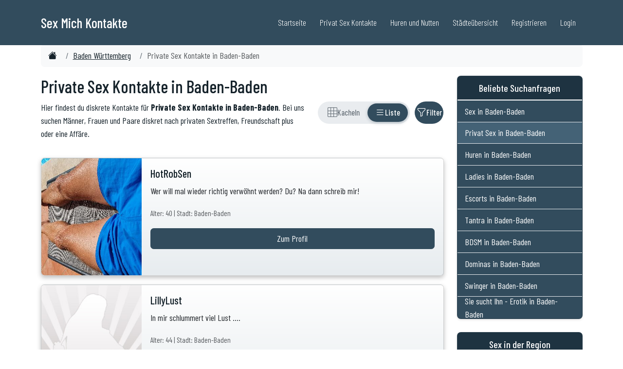

--- FILE ---
content_type: text/html; charset=ISO-8859-1
request_url: https://www.sex-mich.com/baden-wuerttemberg/baden-baden.php
body_size: 13855
content:
<!DOCTYPE html>
<html lang="de">

<head>

	
    <meta charset="UTF-8">
    <meta http-equiv="X-UA-Compatible" content="IE=edge">
    <meta name="viewport" content="width=device-width, initial-scale=1">
	
	<link rel="dns-prefetch" href="//www.sex-mich.com">
	<link rel="preconnect" href="//www.sex-mich.com">	
	


	
	<title>Private Sex Kontakte in Baden-Baden | Sex-Mich.com</title>
	<meta name="description" content="Aktuelle Inserate: Private Sex Kontakte in Baden-Baden - Finde private Sextreffen und Erotik Dates in deiner N&auml;he." />

	<link rel="canonical" href="https://www.sex-mich.com/baden-wuerttemberg/baden-baden.php" />
	
	

	<meta property="og:locale" content="de_DE" />
	<meta property="og:type" content="website" />
	<meta property="og:title" content="Private Sex Kontakte in Baden-Baden | Sex-Mich.com" />
	<meta property="og:description" content="Aktuelle Inserate: Private Sex Kontakte in Baden-Baden - Finde private Sextreffen und Erotik Dates in deiner N&auml;he." />
	<meta property="og:url" content="https://www.sex-mich.com/baden-wuerttemberg/baden-baden.php" />
	<meta property="og:site_name" content="Private Sex Kontakte" />
	<meta property="og:image" content="https://www.sex-mich.com/images/Sex.jpg" />
	<meta property="og:image:secure_url" content="https://www.sex-mich.com/images/Sex.jpg" />
	<meta name="twitter:card" content="summary" />
	<meta name="twitter:description" content="Aktuelle Inserate: Private Sex Kontakte in Baden-Baden - Finde private Sextreffen und Erotik Dates in deiner N&auml;he." />
	<meta name="twitter:title" content="Private Sex Kontakte in Baden-Baden | Sex-Mich.com" />
	<meta name="twitter:image" content="https://www.sex-mich.com/images/Sex.jpg" />	
	
		
	<meta name="author" content="Sex Mich">
	<meta name="generator" content="Custom PHP">
	<link rel="alternate" hreflang="de" href="https://www.sex-mich.com/baden-wuerttemberg/baden-baden.php" />

	
	
					
					
										
						<script type="application/ld+json">
						{
						  "@context": "https://schema.org",
						  "@graph": [{
							"@type": "Organization",
							"@id": "https://www.sex-mich.com/#organization",
							"url": "https://www.sex-mich.com/",
							"name": "Sex Mich",
							"sameAs": [],
							"logo": {
							  "@type": "ImageObject",
							  "@id": "https://www.sex-mich.com/#logo",
							  "url": "https://www.sex-mich.com/images/logo-sex-mich.jpg",
							  "caption": ""
							},
							"image": {"@id": "https://www.sex-mich.com/#logo"}
						  },{
							"@type": "WebSite",
							"@id": "https://www.sex-mich.com/#website",
							"url": "https://www.sex-mich.com/",
							"name": "Sex Mich",
							"publisher": {"@id": "https://www.sex-mich.com/#organization"}
						  },{
							"@type": "WebPage",
							"@id": "https://www.sex-mich.com/baden-wuerttemberg/baden-baden/#webpage",
							"url": "https://www.sex-mich.com/baden-wuerttemberg/baden-baden/",
							"inLanguage": "de-DE",
							"name": "Private Sex Kontakte in Baden-Baden",
							"isPartOf": {"@id": "https://www.sex-mich.com/#website"},
							"description": "Private Sex Kontakte in Baden-Baden",
							"datePublished": "2024-01-15T10:00:00+01:00",
							"dateModified": "2026-01-22T02:00:00+01:00",
							"breadcrumb": {
							  "@id": "https://www.sex-mich.com/baden-wuerttemberg/baden-baden.php/#breadcrumb"
							}
						  }]
						}
						</script>


					
					
											
						<script type="application/ld+json">
						{
						  "@context": "https://schema.org/", 
						  "@type": "BreadcrumbList",
						  "@id": "https://www.sex-mich.com/baden-wuerttemberg/sextreffen/#breadcrumb",
						  "itemListElement": [{
							"@type": "ListItem", 
							"position": 1, 
							"name": "Sex Mich",
							"item": "https://www.sex-mich.com/"  
						  },{
							"@type": "ListItem", 
							"position": 2, 
							"name": "Sex in Baden W&uuml;rttemberg",
							"item": "https://www.sex-mich.com/baden-wuerttemberg/"  
						  },{
							"@type": "ListItem", 
							"position": 3, 
							"name": "Private Sex Kontakte in Baden-Baden",
							"item": "https://www.sex-mich.com/baden-wuerttemberg/baden-baden.php"  
						  }]
						}
						</script>

						
					
						
					

	
		
	
	

	<meta name="robots" content="index,follow">
	
	<link rel="shortcut icon" href="/favicon.ico" type="image/x-icon">

	<link rel="apple-touch-icon" sizes="57x57" href="//www.sex-mich.com/ico/apple-icon-57x57.png">
	<link rel="apple-touch-icon" sizes="60x60" href="//www.sex-mich.com/ico/apple-icon-60x60.png">
	<link rel="apple-touch-icon" sizes="72x72" href="//www.sex-mich.com/ico/apple-icon-72x72.png">
	<link rel="apple-touch-icon" sizes="76x76" href="//www.sex-mich.com/ico/apple-icon-76x76.png">
	<link rel="apple-touch-icon" sizes="114x114" href="//www.sex-mich.com/ico/apple-icon-114x114.png">
	<link rel="apple-touch-icon" sizes="120x120" href="//www.sex-mich.com/ico/apple-icon-120x120.png">
	<link rel="apple-touch-icon" sizes="144x144" href="//www.sex-mich.com/ico/apple-icon-144x144.png">
	<link rel="apple-touch-icon" sizes="152x152" href="//www.sex-mich.com/ico/apple-icon-152x152.png">
	<link rel="apple-touch-icon" sizes="180x180" href="//www.sex-mich.com/ico/apple-icon-180x180.png">
	<link rel="icon" type="image/png" sizes="192x192"  href="//www.sex-mich.com/ico/android-icon-192x192.png">
	<link rel="icon" type="image/png" sizes="32x32" href="//www.sex-mich.com/ico/favicon-32x32.png">
	<link rel="icon" type="image/png" sizes="96x96" href="//www.sex-mich.com/ico/favicon-96x96.png">
	<link rel="icon" type="image/png" sizes="16x16" href="//www.sex-mich.com/ico/favicon-16x16.png">
	<link rel="manifest" href="//www.sex-mich.com/ico/manifest.json">
	<meta name="msapplication-TileColor" content="#ffffff">
	<meta name="msapplication-TileImage" content="//www.sex-mich.com/ico/ms-icon-144x144.png">
	<meta name="theme-color" content="#ffffff">

    <!-- Bootstrap Core CSS -->
    <link href="https://www.sex-mich.com/design2025/bootstrap.min.css" rel="stylesheet">

    <!-- Custom Fonts -->


	<link rel="preconnect" href="https://fonts.googleapis.com">
	<link rel="preconnect" href="https://fonts.gstatic.com" crossorigin>
	<link href="https://fonts.googleapis.com/css2?family=Barlow+Condensed:ital,wght@0,100;0,200;0,300;0,400;0,500;0,600;0,700;0,800;0,900;1,100;1,200;1,300;1,400;1,500;1,600;1,700;1,800;1,900&family=Lora:ital,wght@0,400..700;1,400..700&family=Montserrat:ital,wght@0,100..900;1,100..900&family=Open+Sans:ital,wght@0,300..800;1,300..800&display=swap" rel="stylesheet">


    <!-- Theme CSS -->
    <link href="https://www.sex-mich.com/design2025/sm_style.css" rel="stylesheet">
	

	<link rel="stylesheet" href="https://cdn.jsdelivr.net/npm/bootstrap-icons@1.11.3/font/bootstrap-icons.min.css">



</head>
	
	
	

<body>
	

	


    <header class="p-3 mb-5 border-bottom">
		<div class="container">
        <nav class="navbar navbar-expand-lg navbar-custom fixed-top" aria-label="Hauptnavigation">
            <div class="container">
                <a class="navbar-brand" href="https://www.sex-mich.com/">
                    <span class="navbar-title">Sex Mich Kontakte</span>
                </a>
                <button class="navbar-toggler" type="button" data-bs-toggle="collapse" data-bs-target="#navbarNav" aria-controls="navbarNav" aria-expanded="false" aria-label="Toggle navigation">
                    Men&uuml; <i class="fa fa-bars"></i>
                </button>
                <div class="collapse navbar-collapse" id="navbarNav">
                    <ul class="navbar-nav ms-auto">
                        <li class="nav-item"><a class="nav-link" href="/">Startseite</a></li>
						<li class="nav-item"><a class="nav-link" href="https://www.sex-mich.com/privat-sex/">Privat Sex Kontakte</a></li>
						<li class="nav-item"><a class="nav-link" href="https://www.sex-mich.com/huren-nutten/">Huren und Nutten</a></li>
                        <li class="nav-item"><a class="nav-link" href="/staedteuebersicht/">St&auml;dte&uuml;bersicht</a></li>
                        <li class="nav-item"><a class="nav-link" title="Kostenlos Registrieren" href="/registrierung.php">Registrieren</a></li>
                        <li class="nav-item"><a class="nav-link" title="Login f&uuml;r Mitglieder" href="/login.php">Login</a></li>
                    </ul>
                </div>
            </div>
        </nav>
		</div>
    </header>

  
  


	


	
		



	
			<main>
			

	
						<div class="container">
						<nav aria-label="breadcrumb">
							<ol class="breadcrumb breadcrumb-scroll">
								<li class="breadcrumb-item"><a href="https://www.sex-mich.com/"><i class="bi bi-house-fill"></i><span class="visually-hidden">Sex Kontakte</span></a></li>
								<li class="breadcrumb-item"><a href="https://www.sex-mich.com/baden-wuerttemberg/" title="Sex in Baden W&uuml;rttemberg">Baden W&uuml;rttemberg</a></li>
								<li class="breadcrumb-item active" aria-current="page">Private Sex Kontakte in Baden-Baden</li>
							</ol>
						</nav>
						</div>
						


		


        <article>


			<div class="container mt-3 mb-3">
				<div class="row">
					<div class="col-12 col-md-9">






<style>
/* Toggle Switch Styles */
.view-toggle {
    display: inline-flex;
    align-items: center;
    background: #e9ecef;
    border-radius: 25px;
    padding: 4px;
    gap: 0;
    position: relative;
}

/* Sliding Background Indicator */
.view-toggle-slider {
    position: absolute;
    top: 4px;
    left: 4px;
    height: calc(100% - 8px);
    background: #324c5d;
    border-radius: 20px;
    transition: transform 0.35s cubic-bezier(0.4, 0, 0.2, 1), width 0.35s cubic-bezier(0.4, 0, 0.2, 1);
    box-shadow: 0 2px 6px rgba(50, 76, 93, 0.3);
    z-index: 1;
}

.view-toggle-btn {
    display: flex;
    align-items: center;
    justify-content: center;
    gap: 6px;
    min-width: 42px;
    height: 38px;
    padding: 0 12px;
    border: none;
    background: transparent;
    color: #6c757d;
    border-radius: 20px;
    cursor: pointer;
    transition: color 0.3s ease;
    font-size: 0.9rem;
    font-weight: 500;
    position: relative;
    z-index: 2;
}

.view-toggle-btn:hover:not(.active) {
    color: #495057;
}

.view-toggle-btn.active {
    color: white;
}

.view-toggle-btn i {
    font-size: 1.1rem;
}

/* Text nur auf Desktop anzeigen */
.view-toggle-btn .btn-text {
    display: none;
}

@media (min-width: 992px) {
    .view-toggle-btn .btn-text {
        display: inline;
    }
    .view-toggle-btn {
        padding: 0 16px;
    }
}

/* Filter Button */
.btn-filter-toggle {
    display: inline-flex;
    align-items: center;
    justify-content: center;
    gap: 6px;
    min-width: 44px;
    height: 46px;
    padding: 0 12px;
    border-radius: 23px;
    border: none;
    background: #324c5d;
    color: white;
    cursor: pointer;
    transition: all 0.3s ease, transform 0.2s ease;
    margin-left: 10px;
    font-size: 0.9rem;
    font-weight: 500;
}

.btn-filter-toggle:hover {
    background: #283d4a;
    transform: scale(1.02);
}

.btn-filter-toggle:active {
    transform: scale(0.98);
}

.btn-filter-toggle.active {
    background: #324c5d;
    box-shadow: 0 0 0 3px rgba(50, 76, 93, 0.35);
}

.btn-filter-toggle i {
    font-size: 1.1rem;
    transition: transform 0.3s ease;
}

.btn-filter-toggle.active i {
    transform: rotate(180deg);
}

/* Filter Text nur auf Desktop */
.btn-filter-toggle .btn-text {
    display: none;
}

@media (min-width: 992px) {
    .btn-filter-toggle .btn-text {
        display: inline;
    }
    .btn-filter-toggle {
        padding: 0 18px;
    }
}

/* Controls Container */
.view-controls {
    display: flex;
    align-items: center;
    justify-content: flex-end;
}

/* Filter Section Animation */
#filter-section {
    overflow: hidden;
    transition: opacity 0.3s ease-in-out, max-height 0.4s ease-in-out;
    position: relative;
    z-index: 10;
}

#filter-section.filter-hidden {
    opacity: 0;
    max-height: 0;
    padding: 0;
    margin: 0;
    display: none;
}

#filter-section.filter-visible {
    opacity: 1;
    max-height: 800px; /* Erhöht von 500px für mobile Geräte */
    display: block;
}

/* Mobile-spezifische Anpassung */
@media (max-width: 767.98px) {
    #filter-section.filter-visible {
        max-height: none; /* Keine Höhenbeschränkung auf Mobile */
    }
    
    #filter-section .card-body {
        padding-bottom: 20px;
    }
    
    #filter-section .btn {
        margin-bottom: 8px;
    }
}

/* View Transition */
#view-grid, #view-list {
    transition: opacity 0.3s ease-in-out;
}
</style>

<section class="mb-3">
    <div class="row align-items-center">
        <div class="col-md-8 col-12 mb-3 mb-md-0">
            <h1>Private Sex Kontakte in Baden-Baden</h1>
            <p>Hier findest du diskrete Kontakte für <strong>Private Sex Kontakte in Baden-Baden</strong>. Bei uns suchen Männer, Frauen und Paare diskret nach privaten Sextreffen, Freundschaft plus oder eine Affäre.</p>
        </div>
        
        <div class="col-md-4 col-12">
            <div class="view-controls">
                
                <!-- View Toggle Switch -->
                <div class="view-toggle" role="group" aria-label="Ansicht wechseln">
                    <!-- Sliding Background -->
                    <div class="view-toggle-slider" id="toggle-slider"></div>
                    
                    <button type="button" 
                            class="view-toggle-btn" 
                            id="btn-grid" 
                            data-view="grid"
                            aria-label="Rasteransicht"
                            title="Rasteransicht">
                        <i class="bi bi-grid-3x3" aria-hidden="true"></i>
                        <span class="btn-text">Kacheln</span>
                    </button>
                    <button type="button" 
                            class="view-toggle-btn active" 
                            id="btn-list" 
                            data-view="list"
                            aria-label="Listenansicht"
                            title="Listenansicht">
                        <i class="bi bi-list" aria-hidden="true"></i>
                        <span class="btn-text">Liste</span>
                    </button>
                </div>
                
                <!-- Filter Button -->
                <button type="button" 
                        class="btn-filter-toggle" 
                        id="btn-filter" 
                        aria-label="Filter ein- oder ausblenden"
                        title="Filter">
                    <i class="bi bi-funnel" aria-hidden="true"></i>
                    <span class="btn-text">Filter</span>
                </button>
                
            </div>
        </div>
    </div>
</section>


<section class="mb-4 filter-hidden" id="filter-section">
    <div class="card">
        <div class="card-body">
            <h4 class="card-title">Filter</h4>
            <form id="filter-form">
                <div class="row g-3">
                    <div class="col-md-4">
                        <label for="filter-geschlecht" class="form-label">Geschlecht</label>
                        <select class="form-select" id="filter-geschlecht">
                            <option value="">Alle</option>
                            <option value="frau">Frauen</option>
                            <option value="mann">Männer</option>
                            <option value="paar">Paare</option>
                            <option value="transe">Transen</option>
                        </select>
                    </div>
                    
                    <div class="col-md-2">
                        <label for="filter-alter-von" class="form-label">Alter von</label>
                        <input type="number" class="form-control" id="filter-alter-von" min="18" max="99" placeholder="18">
                    </div>
                    
                    <div class="col-md-2">
                        <label for="filter-alter-bis" class="form-label">Alter bis</label>
                        <input type="number" class="form-control" id="filter-alter-bis" min="18" max="99" placeholder="99">
                    </div>
                    
                    <div class="col-md-4">
                        <label for="filter-sortierung" class="form-label">Sortierung</label>
                        <select class="form-select" id="filter-sortierung">
                            <option value="neu">Neue Anmeldung zuerst</option>
                            <option value="alt">Ältere Anmeldung zuerst</option>
                            <option value="alter-auf">Alter aufsteigend</option>
                            <option value="alter-ab">Alter absteigend</option>
                        </select>
                    </div>
                </div>
            
                <div class="row mt-3">
                    <div class="col-md-4">
                        <label for="filter-fnz" class="form-label">Finanzielle Interessen</label>
                        <select class="form-select" id="filter-fnz">
                            <option value="">Alle</option>
                            <option value="ja">Mit finanziellen Interessen</option>
                            <option value="nein">Ohne finanzielle Interessen</option>
                        </select>
                    </div>
                </div>
                
                <div class="row mt-3">
                    <div class="col-12">
                        <button type="button" class="btn" style="background: #324c5d; color: white;" onclick="applyFilters()">Filter anwenden</button>
                        <button type="button" class="btn btn-secondary" onclick="resetFilters()">Zurücksetzen</button>
                        <span id="filter-count" class="ms-3"></span>
                    </div>
                </div>
            </form>
        </div>
    </div>
</section>

<!-- Kachelansicht -->
<div id="view-grid" style="display: none; opacity: 1;">
    <div class="container-fluid">
        <div class="row g-2" id="grid-content">
                            <div class="col-6 col-md-3 mb-3 profil-card">
                    <a href="/anzeige/f523577d99b7b47b6f682347b9a8d40b/HotRobSen.php" class="text-decoration-none">
                        <div class="card h-100">
                            <img src="/profile23/HotRobSen/thumbs/cut_5de67f8aeeb3e808c42c1d5ba1b96032.jpg" class="card-img-top" alt="Zum Profil von HotRobSen">
                            <div class="card-body">
                                <h5 class="card-title">HotRobSen <small class="text-muted">(40) </small> </h5>
                                <span class="btn btn-primary w-100">Zum Profil</span>
                            </div>
                        </div>
                    </a>
                </div>
                            <div class="col-6 col-md-3 mb-3 profil-card">
                    <a href="/anzeige/08d9ab0c1e18c68d7ab737de9748197b/LillyLust.php" class="text-decoration-none">
                        <div class="card h-100">
                            <img src="/images/profil_300_350_empty_frau.jpg" class="card-img-top" alt="Zum Profil von LillyLust">
                            <div class="card-body">
                                <h5 class="card-title">LillyLust <small class="text-muted">(44) </small> </h5>
                                <span class="btn btn-primary w-100">Zum Profil</span>
                            </div>
                        </div>
                    </a>
                </div>
                            <div class="col-6 col-md-3 mb-3 profil-card">
                    <a href="/anzeige/f07e98b7d22618ea5da8f16f94cc2da0/Zuzanna_P.php" class="text-decoration-none">
                        <div class="card h-100">
                            <img src="/profile10/Zuzanna_P/thumbs/cut_3c89c5f5c7cc1e132f2f6ef92516c6cc.jpg" class="card-img-top" alt="Zum Profil von Zuzanna_P">
                            <div class="card-body">
                                <h5 class="card-title">Zuzanna_P <small class="text-muted">(34) </small> </h5>
                                <span class="btn btn-primary w-100">Zum Profil</span>
                            </div>
                        </div>
                    </a>
                </div>
                            <div class="col-6 col-md-3 mb-3 profil-card">
                    <a href="/anzeige/eb06e37ea2c7f72ac2fab77c3f96ee30/skyline03.php" class="text-decoration-none">
                        <div class="card h-100">
                            <img src="/profile10/skyline03/thumbs/cut_4bd7a5108fda46a204f388d42c7dae2f.jpg" class="card-img-top" alt="Zum Profil von skyline03">
                            <div class="card-body">
                                <h5 class="card-title">skyline03 <small class="text-muted">(39) </small> </h5>
                                <span class="btn btn-primary w-100">Zum Profil</span>
                            </div>
                        </div>
                    </a>
                </div>
                            <div class="col-6 col-md-3 mb-3 profil-card">
                    <a href="/anzeige/e383edccf7b431167e559c984b7e6157/Baylee.php" class="text-decoration-none">
                        <div class="card h-100">
                            <img src="/images/profil_300_350_empty_frau.jpg" class="card-img-top" alt="Zum Profil von Baylee">
                            <div class="card-body">
                                <h5 class="card-title">Baylee <small class="text-muted">(36) </small> </h5>
                                <span class="btn btn-primary w-100">Zum Profil</span>
                            </div>
                        </div>
                    </a>
                </div>
                            <div class="col-6 col-md-3 mb-3 profil-card">
                    <a href="/anzeige/8c1c0c98bc1bef1d213623d07e569055/Lilli010287.php" class="text-decoration-none">
                        <div class="card h-100">
                            <img src="/images/profil_300_350_empty_frau.jpg" class="card-img-top" alt="Zum Profil von Lilli010287">
                            <div class="card-body">
                                <h5 class="card-title">Lilli010287 <small class="text-muted">(38) </small> </h5>
                                <span class="btn btn-primary w-100">Zum Profil</span>
                            </div>
                        </div>
                    </a>
                </div>
                            <div class="col-6 col-md-3 mb-3 profil-card">
                    <a href="/anzeige/053c670b425c160ff55b05072c91da59/biggimaus330.php" class="text-decoration-none">
                        <div class="card h-100">
                            <img src="/images/profil_300_350_empty_frau.jpg" class="card-img-top" alt="Zum Profil von biggimaus330">
                            <div class="card-body">
                                <h5 class="card-title">biggimaus330 <small class="text-muted">(42) </small> </h5>
                                <span class="btn btn-primary w-100">Zum Profil</span>
                            </div>
                        </div>
                    </a>
                </div>
                            <div class="col-6 col-md-3 mb-3 profil-card">
                    <a href="/anzeige/1d7fd5567fc63aece02834729e439038/Smile123.php" class="text-decoration-none">
                        <div class="card h-100">
                            <img src="/profile17/Smile123/thumbs/cut_0242e12434252a54f6e5a9b353424e86.jpg" class="card-img-top" alt="Zum Profil von Smile123">
                            <div class="card-body">
                                <h5 class="card-title">Smile123 <small class="text-muted">(32) </small> </h5>
                                <span class="btn btn-primary w-100">Zum Profil</span>
                            </div>
                        </div>
                    </a>
                </div>
                            <div class="col-6 col-md-3 mb-3 profil-card">
                    <a href="/anzeige/40c27e9a25375b202a6adf562f364d02/renaultlady.php" class="text-decoration-none">
                        <div class="card h-100">
                            <img src="/images/profil_300_350_empty_frau.jpg" class="card-img-top" alt="Zum Profil von renaultlady">
                            <div class="card-body">
                                <h5 class="card-title">renaultlady <small class="text-muted">(42) </small> </h5>
                                <span class="btn btn-primary w-100">Zum Profil</span>
                            </div>
                        </div>
                    </a>
                </div>
                            <div class="col-6 col-md-3 mb-3 profil-card">
                    <a href="/anzeige/6328a44a22cfb5f428e3fa367031ffe8/loeckchen33.php" class="text-decoration-none">
                        <div class="card h-100">
                            <img src="/images/profil_300_350_empty_frau.jpg" class="card-img-top" alt="Zum Profil von loeckchen33">
                            <div class="card-body">
                                <h5 class="card-title">loeckchen33 <small class="text-muted">(43) </small> </h5>
                                <span class="btn btn-primary w-100">Zum Profil</span>
                            </div>
                        </div>
                    </a>
                </div>
                            <div class="col-6 col-md-3 mb-3 profil-card">
                    <a href="/anzeige/b46e5b0f28d5febf2d69/birnchen.php" class="text-decoration-none">
                        <div class="card h-100">
                            <img src="/images/profil_300_350_secret_frau.jpg" class="card-img-top" alt="Zum Profil von birnchen">
                            <div class="card-body">
                                <h5 class="card-title">birnchen <small class="text-muted">(37) </small> </h5>
                                <span class="btn btn-primary w-100">Zum Profil</span>
                            </div>
                        </div>
                    </a>
                </div>
                            <div class="col-6 col-md-3 mb-3 profil-card">
                    <a href="/anzeige/0a6266b07b4c0e7da62db416be1ad67f/Devo31.php" class="text-decoration-none">
                        <div class="card h-100">
                            <img src="/images/profil_300_350_empty_frau.jpg" class="card-img-top" alt="Zum Profil von Devo31">
                            <div class="card-body">
                                <h5 class="card-title">Devo31 <small class="text-muted">(40) </small> </h5>
                                <span class="btn btn-primary w-100">Zum Profil</span>
                            </div>
                        </div>
                    </a>
                </div>
                            <div class="col-6 col-md-3 mb-3 profil-card">
                    <a href="/anzeige/718c11ef57c58669469d158f6be34c6d/Melboruni.php" class="text-decoration-none">
                        <div class="card h-100">
                            <img src="/profile10/Melboruni/thumbs/cut_36131c0fc3100369fef9d0cc95f75439.jpg" class="card-img-top" alt="Zum Profil von Melboruni">
                            <div class="card-body">
                                <h5 class="card-title">Melboruni <small class="text-muted">(46) </small> </h5>
                                <span class="btn btn-primary w-100">Zum Profil</span>
                            </div>
                        </div>
                    </a>
                </div>
                            <div class="col-6 col-md-3 mb-3 profil-card">
                    <a href="/anzeige/2671a91f234a58528fcdf1d7e97ac103/Zart-bis-hart.php" class="text-decoration-none">
                        <div class="card h-100">
                            <img src="/images/profil_300_350_empty_frau.jpg" class="card-img-top" alt="Zum Profil von Zart-bis-hart">
                            <div class="card-body">
                                <h5 class="card-title">Zart-bis-hart <small class="text-muted">(37) </small> </h5>
                                <span class="btn btn-primary w-100">Zum Profil</span>
                            </div>
                        </div>
                    </a>
                </div>
                            <div class="col-6 col-md-3 mb-3 profil-card">
                    <a href="/anzeige/4a4cf19980ad3015414158db9cbfeabe/Vielzuspaet.php" class="text-decoration-none">
                        <div class="card h-100">
                            <img src="/images/profil_300_350_empty_mann.jpg" class="card-img-top" alt="Zum Profil von Vielzuspaet">
                            <div class="card-body">
                                <h5 class="card-title">Vielzuspaet <small class="text-muted">(56) </small> </h5>
                                <span class="btn btn-primary w-100">Zum Profil</span>
                            </div>
                        </div>
                    </a>
                </div>
                            <div class="col-6 col-md-3 mb-3 profil-card">
                    <a href="/anzeige/2f1712cfa001e4d7c6f424537b25ddec/DieAdelle.php" class="text-decoration-none">
                        <div class="card h-100">
                            <img src="/profile10/DieAdelle/thumbs/cut_55e557a754f7e174ccac0b497cd2f3e6.jpg" class="card-img-top" alt="Zum Profil von DieAdelle">
                            <div class="card-body">
                                <h5 class="card-title">DieAdelle <small class="text-muted">(39) </small> </h5>
                                <span class="btn btn-primary w-100">Zum Profil</span>
                            </div>
                        </div>
                    </a>
                </div>
                            <div class="col-6 col-md-3 mb-3 profil-card">
                    <a href="/anzeige/e75e254bbac10eacce1663ed59def9ac/charlotteroche.php" class="text-decoration-none">
                        <div class="card h-100">
                            <img src="/images/profil_300_350_empty_frau.jpg" class="card-img-top" alt="Zum Profil von charlotteroche">
                            <div class="card-body">
                                <h5 class="card-title">charlotteroche <small class="text-muted">(42) </small> </h5>
                                <span class="btn btn-primary w-100">Zum Profil</span>
                            </div>
                        </div>
                    </a>
                </div>
                            <div class="col-6 col-md-3 mb-3 profil-card">
                    <a href="/anzeige/e6be1f1c74e9f87f8286afb9a0d4c59d/Nadine1505.php" class="text-decoration-none">
                        <div class="card h-100">
                            <img src="/images/profil_300_350_empty_frau.jpg" class="card-img-top" alt="Zum Profil von Nadine1505">
                            <div class="card-body">
                                <h5 class="card-title">Nadine1505 <small class="text-muted">(54) </small> </h5>
                                <span class="btn btn-primary w-100">Zum Profil</span>
                            </div>
                        </div>
                    </a>
                </div>
                            <div class="col-6 col-md-3 mb-3 profil-card">
                    <a href="/anzeige/9c5651ec741ce189e8f552bf6a4e309f/hotnine.php" class="text-decoration-none">
                        <div class="card h-100">
                            <img src="/images/profil_300_350_empty_frau.jpg" class="card-img-top" alt="Zum Profil von hotnine">
                            <div class="card-body">
                                <h5 class="card-title">hotnine <small class="text-muted">(44) </small> </h5>
                                <span class="btn btn-primary w-100">Zum Profil</span>
                            </div>
                        </div>
                    </a>
                </div>
                            <div class="col-6 col-md-3 mb-3 profil-card">
                    <a href="/anzeige/678e57da8c3643ea991cd3f14f385d82/Yella1980.php" class="text-decoration-none">
                        <div class="card h-100">
                            <img src="/images/profil_300_350_empty_frau.jpg" class="card-img-top" alt="Zum Profil von Yella1980">
                            <div class="card-body">
                                <h5 class="card-title">Yella1980 <small class="text-muted">(45) </small> </h5>
                                <span class="btn btn-primary w-100">Zum Profil</span>
                            </div>
                        </div>
                    </a>
                </div>
                    </div>
        <div id="load-more-grid" class="text-center my-4"></div>
    </div>
</div>

<!-- Listenansicht -->
<div id="view-list" style="opacity: 1;">
    <div id="list-content">
                    <a href="/anzeige/f523577d99b7b47b6f682347b9a8d40b/HotRobSen.php" class="text-decoration-none w-100">
                <div class="profil-card">
                    <div class="card mb-3">
                        <div class="row g-0">
                            <div class="col-4 col-md-3">
                                <img src="/profile23/HotRobSen/thumbs/cut_5de67f8aeeb3e808c42c1d5ba1b96032.jpg" class="img-fluid rounded-start" alt="Zum Profil von HotRobSen">
                            </div>
                            <div class="col-8 col-md-9">
                                <div class="card-body">
                                    <h5 class="card-title">HotRobSen</h5>
                                    <p class="card-text">Wer will mal wieder richtig verw&ouml;hnt werden? Du? Na dann schreib mir!
</p>
                                    <p class="card-text">
                                        <small class="text-muted">Alter: 40 | Stadt: Baden-Baden</small>
                                    </p>
                                    <span class="btn btn-primary w-100">Zum Profil</span>
                                </div>
                            </div>
                        </div>
                    </div>
                </div>
            </a>
                    <a href="/anzeige/08d9ab0c1e18c68d7ab737de9748197b/LillyLust.php" class="text-decoration-none w-100">
                <div class="profil-card">
                    <div class="card mb-3">
                        <div class="row g-0">
                            <div class="col-4 col-md-3">
                                <img src="/images/profil_300_350_empty_frau.jpg" class="img-fluid rounded-start" alt="Zum Profil von LillyLust">
                            </div>
                            <div class="col-8 col-md-9">
                                <div class="card-body">
                                    <h5 class="card-title">LillyLust</h5>
                                    <p class="card-text">In mir schlummert viel Lust ....</p>
                                    <p class="card-text">
                                        <small class="text-muted">Alter: 44 | Stadt: Baden-Baden</small>
                                    </p>
                                    <span class="btn btn-primary w-100">Zum Profil</span>
                                </div>
                            </div>
                        </div>
                    </div>
                </div>
            </a>
                    <a href="/anzeige/f07e98b7d22618ea5da8f16f94cc2da0/Zuzanna_P.php" class="text-decoration-none w-100">
                <div class="profil-card">
                    <div class="card mb-3">
                        <div class="row g-0">
                            <div class="col-4 col-md-3">
                                <img src="/profile10/Zuzanna_P/thumbs/cut_3c89c5f5c7cc1e132f2f6ef92516c6cc.jpg" class="img-fluid rounded-start" alt="Zum Profil von Zuzanna_P">
                            </div>
                            <div class="col-8 col-md-9">
                                <div class="card-body">
                                    <h5 class="card-title">Zuzanna_P</h5>
                                    <p class="card-text">Ich suche eine kr&auml;ftige Schulter, die einiges aushalten kann und nat&uuml;rlich den Rest Mann, der an dieser Schulter dranh&auml;ngt :-)</p>
                                    <p class="card-text">
                                        <small class="text-muted">Alter: 34 | Stadt: Baden-Baden</small>
                                    </p>
                                    <span class="btn btn-primary w-100">Zum Profil</span>
                                </div>
                            </div>
                        </div>
                    </div>
                </div>
            </a>
                    <a href="/anzeige/eb06e37ea2c7f72ac2fab77c3f96ee30/skyline03.php" class="text-decoration-none w-100">
                <div class="profil-card">
                    <div class="card mb-3">
                        <div class="row g-0">
                            <div class="col-4 col-md-3">
                                <img src="/profile10/skyline03/thumbs/cut_4bd7a5108fda46a204f388d42c7dae2f.jpg" class="img-fluid rounded-start" alt="Zum Profil von skyline03">
                            </div>
                            <div class="col-8 col-md-9">
                                <div class="card-body">
                                    <h5 class="card-title">skyline03</h5>
                                    <p class="card-text">Ich bin jung und unerfahren und dies &auml;ndern! ;o) Nein .... keine Angst ... suche nur Spa&szlig; und nette Kerle.</p>
                                    <p class="card-text">
                                        <small class="text-muted">Alter: 39 | Stadt: Baden-Baden</small>
                                    </p>
                                    <span class="btn btn-primary w-100">Zum Profil</span>
                                </div>
                            </div>
                        </div>
                    </div>
                </div>
            </a>
                    <a href="/anzeige/e383edccf7b431167e559c984b7e6157/Baylee.php" class="text-decoration-none w-100">
                <div class="profil-card">
                    <div class="card mb-3">
                        <div class="row g-0">
                            <div class="col-4 col-md-3">
                                <img src="/images/profil_300_350_empty_frau.jpg" class="img-fluid rounded-start" alt="Zum Profil von Baylee">
                            </div>
                            <div class="col-8 col-md-9">
                                <div class="card-body">
                                    <h5 class="card-title">Baylee</h5>
                                    <p class="card-text">-</p>
                                    <p class="card-text">
                                        <small class="text-muted">Alter: 36 | Stadt: Baden-Baden</small>
                                    </p>
                                    <span class="btn btn-primary w-100">Zum Profil</span>
                                </div>
                            </div>
                        </div>
                    </div>
                </div>
            </a>
                    <a href="/anzeige/8c1c0c98bc1bef1d213623d07e569055/Lilli010287.php" class="text-decoration-none w-100">
                <div class="profil-card">
                    <div class="card mb-3">
                        <div class="row g-0">
                            <div class="col-4 col-md-3">
                                <img src="/images/profil_300_350_empty_frau.jpg" class="img-fluid rounded-start" alt="Zum Profil von Lilli010287">
                            </div>
                            <div class="col-8 col-md-9">
                                <div class="card-body">
                                    <h5 class="card-title">Lilli010287</h5>
                                    <p class="card-text">Ich bin immer ehrlich zu euch</p>
                                    <p class="card-text">
                                        <small class="text-muted">Alter: 38 | Stadt: Baden-Baden</small>
                                    </p>
                                    <span class="btn btn-primary w-100">Zum Profil</span>
                                </div>
                            </div>
                        </div>
                    </div>
                </div>
            </a>
                    <a href="/anzeige/053c670b425c160ff55b05072c91da59/biggimaus330.php" class="text-decoration-none w-100">
                <div class="profil-card">
                    <div class="card mb-3">
                        <div class="row g-0">
                            <div class="col-4 col-md-3">
                                <img src="/images/profil_300_350_empty_frau.jpg" class="img-fluid rounded-start" alt="Zum Profil von biggimaus330">
                            </div>
                            <div class="col-8 col-md-9">
                                <div class="card-body">
                                    <h5 class="card-title">biggimaus330</h5>
                                    <p class="card-text">Du willst doch sicherlich auch mal wieder gepflegt poppen?!</p>
                                    <p class="card-text">
                                        <small class="text-muted">Alter: 42 | Stadt: Baden-Baden</small>
                                    </p>
                                    <span class="btn btn-primary w-100">Zum Profil</span>
                                </div>
                            </div>
                        </div>
                    </div>
                </div>
            </a>
                    <a href="/anzeige/1d7fd5567fc63aece02834729e439038/Smile123.php" class="text-decoration-none w-100">
                <div class="profil-card">
                    <div class="card mb-3">
                        <div class="row g-0">
                            <div class="col-4 col-md-3">
                                <img src="/profile17/Smile123/thumbs/cut_0242e12434252a54f6e5a9b353424e86.jpg" class="img-fluid rounded-start" alt="Zum Profil von Smile123">
                            </div>
                            <div class="col-8 col-md-9">
                                <div class="card-body">
                                    <h5 class="card-title">Smile123</h5>
                                    <p class="card-text">Na, wer mag ein wenig spielen?</p>
                                    <p class="card-text">
                                        <small class="text-muted">Alter: 32 | Stadt: Baden-Baden</small>
                                    </p>
                                    <span class="btn btn-primary w-100">Zum Profil</span>
                                </div>
                            </div>
                        </div>
                    </div>
                </div>
            </a>
                    <a href="/anzeige/40c27e9a25375b202a6adf562f364d02/renaultlady.php" class="text-decoration-none w-100">
                <div class="profil-card">
                    <div class="card mb-3">
                        <div class="row g-0">
                            <div class="col-4 col-md-3">
                                <img src="/images/profil_300_350_empty_frau.jpg" class="img-fluid rounded-start" alt="Zum Profil von renaultlady">
                            </div>
                            <div class="col-8 col-md-9">
                                <div class="card-body">
                                    <h5 class="card-title">renaultlady</h5>
                                    <p class="card-text">-</p>
                                    <p class="card-text">
                                        <small class="text-muted">Alter: 42 | Stadt: Baden-Baden</small>
                                    </p>
                                    <span class="btn btn-primary w-100">Zum Profil</span>
                                </div>
                            </div>
                        </div>
                    </div>
                </div>
            </a>
                    <a href="/anzeige/6328a44a22cfb5f428e3fa367031ffe8/loeckchen33.php" class="text-decoration-none w-100">
                <div class="profil-card">
                    <div class="card mb-3">
                        <div class="row g-0">
                            <div class="col-4 col-md-3">
                                <img src="/images/profil_300_350_empty_frau.jpg" class="img-fluid rounded-start" alt="Zum Profil von loeckchen33">
                            </div>
                            <div class="col-8 col-md-9">
                                <div class="card-body">
                                    <h5 class="card-title">loeckchen33</h5>
                                    <p class="card-text">Ich bin ein pfundiges M&auml;del ;) aber eine Powerfrau und suche den Mann der mithalten kann :D</p>
                                    <p class="card-text">
                                        <small class="text-muted">Alter: 43 | Stadt: Baden-Baden</small>
                                    </p>
                                    <span class="btn btn-primary w-100">Zum Profil</span>
                                </div>
                            </div>
                        </div>
                    </div>
                </div>
            </a>
                    <a href="/anzeige/b46e5b0f28d5febf2d69/birnchen.php" class="text-decoration-none w-100">
                <div class="profil-card">
                    <div class="card mb-3">
                        <div class="row g-0">
                            <div class="col-4 col-md-3">
                                <img src="/images/profil_300_350_secret_frau.jpg" class="img-fluid rounded-start" alt="Zum Profil von birnchen">
                            </div>
                            <div class="col-8 col-md-9">
                                <div class="card-body">
                                    <h5 class="card-title">birnchen</h5>
                                    <p class="card-text">Ich suche s&uuml;&szlig;e Boys, die Lust auf viel Spass zu zweit haben...</p>
                                    <p class="card-text">
                                        <small class="text-muted">Alter: 37 | Stadt: Baden-Baden</small>
                                    </p>
                                    <span class="btn btn-primary w-100">Zum Profil</span>
                                </div>
                            </div>
                        </div>
                    </div>
                </div>
            </a>
                    <a href="/anzeige/0a6266b07b4c0e7da62db416be1ad67f/Devo31.php" class="text-decoration-none w-100">
                <div class="profil-card">
                    <div class="card mb-3">
                        <div class="row g-0">
                            <div class="col-4 col-md-3">
                                <img src="/images/profil_300_350_empty_frau.jpg" class="img-fluid rounded-start" alt="Zum Profil von Devo31">
                            </div>
                            <div class="col-8 col-md-9">
                                <div class="card-body">
                                    <h5 class="card-title">Devo31</h5>
                                    <p class="card-text">Suche jemanden um meine devote Ader ein wenig mehr zu ergr&uuml;nden. Diskretion sehr wichtig.</p>
                                    <p class="card-text">
                                        <small class="text-muted">Alter: 40 | Stadt: Baden-Baden</small>
                                    </p>
                                    <span class="btn btn-primary w-100">Zum Profil</span>
                                </div>
                            </div>
                        </div>
                    </div>
                </div>
            </a>
                    <a href="/anzeige/718c11ef57c58669469d158f6be34c6d/Melboruni.php" class="text-decoration-none w-100">
                <div class="profil-card">
                    <div class="card mb-3">
                        <div class="row g-0">
                            <div class="col-4 col-md-3">
                                <img src="/profile10/Melboruni/thumbs/cut_36131c0fc3100369fef9d0cc95f75439.jpg" class="img-fluid rounded-start" alt="Zum Profil von Melboruni">
                            </div>
                            <div class="col-8 col-md-9">
                                <div class="card-body">
                                    <h5 class="card-title">Melboruni</h5>
                                    <p class="card-text">Ich bin verheiratet aber der Sex ist nicht so wirklich erf&uuml;llend. Suche einen diskreten Seitensprung oder auch Aff&auml;re.</p>
                                    <p class="card-text">
                                        <small class="text-muted">Alter: 46 | Stadt: Baden-Baden</small>
                                    </p>
                                    <span class="btn btn-primary w-100">Zum Profil</span>
                                </div>
                            </div>
                        </div>
                    </div>
                </div>
            </a>
                    <a href="/anzeige/2671a91f234a58528fcdf1d7e97ac103/Zart-bis-hart.php" class="text-decoration-none w-100">
                <div class="profil-card">
                    <div class="card mb-3">
                        <div class="row g-0">
                            <div class="col-4 col-md-3">
                                <img src="/images/profil_300_350_empty_frau.jpg" class="img-fluid rounded-start" alt="Zum Profil von Zart-bis-hart">
                            </div>
                            <div class="col-8 col-md-9">
                                <div class="card-body">
                                    <h5 class="card-title">Zart-bis-hart</h5>
                                    <p class="card-text">Sex mag ich von soft bis hart, beides macht Spa&szlig;, bereitet Vergn&uuml;gen und besonders Lust. Auf deinen Wunsch hin gebe ich dir auch die n&ouml...</p>
                                    <p class="card-text">
                                        <small class="text-muted">Alter: 37 | Stadt: Baden-Baden</small>
                                    </p>
                                    <span class="btn btn-primary w-100">Zum Profil</span>
                                </div>
                            </div>
                        </div>
                    </div>
                </div>
            </a>
                    <a href="/anzeige/4a4cf19980ad3015414158db9cbfeabe/Vielzuspaet.php" class="text-decoration-none w-100">
                <div class="profil-card">
                    <div class="card mb-3">
                        <div class="row g-0">
                            <div class="col-4 col-md-3">
                                <img src="/images/profil_300_350_empty_mann.jpg" class="img-fluid rounded-start" alt="Zum Profil von Vielzuspaet">
                            </div>
                            <div class="col-8 col-md-9">
                                <div class="card-body">
                                    <h5 class="card-title">Vielzuspaet</h5>
                                    <p class="card-text">Erf&auml;hrst du von mir pers&ouml;nlich</p>
                                    <p class="card-text">
                                        <small class="text-muted">Alter: 56 | Stadt: Baden-Baden</small>
                                    </p>
                                    <span class="btn btn-primary w-100">Zum Profil</span>
                                </div>
                            </div>
                        </div>
                    </div>
                </div>
            </a>
                    <a href="/anzeige/2f1712cfa001e4d7c6f424537b25ddec/DieAdelle.php" class="text-decoration-none w-100">
                <div class="profil-card">
                    <div class="card mb-3">
                        <div class="row g-0">
                            <div class="col-4 col-md-3">
                                <img src="/profile10/DieAdelle/thumbs/cut_55e557a754f7e174ccac0b497cd2f3e6.jpg" class="img-fluid rounded-start" alt="Zum Profil von DieAdelle">
                            </div>
                            <div class="col-8 col-md-9">
                                <div class="card-body">
                                    <h5 class="card-title">DieAdelle</h5>
                                    <p class="card-text">Stark vernachl&auml;ssigte Single Frau mit Kind sucht einen Mann alleine f&uuml;r eine intime Beziehung.</p>
                                    <p class="card-text">
                                        <small class="text-muted">Alter: 39 | Stadt: Baden-Baden</small>
                                    </p>
                                    <span class="btn btn-primary w-100">Zum Profil</span>
                                </div>
                            </div>
                        </div>
                    </div>
                </div>
            </a>
                    <a href="/anzeige/e75e254bbac10eacce1663ed59def9ac/charlotteroche.php" class="text-decoration-none w-100">
                <div class="profil-card">
                    <div class="card mb-3">
                        <div class="row g-0">
                            <div class="col-4 col-md-3">
                                <img src="/images/profil_300_350_empty_frau.jpg" class="img-fluid rounded-start" alt="Zum Profil von charlotteroche">
                            </div>
                            <div class="col-8 col-md-9">
                                <div class="card-body">
                                    <h5 class="card-title">charlotteroche</h5>
                                    <p class="card-text">och neee...das hasse ich immer, wenn man sich hier selbst einsch&auml;tzen soll ...also zu mir: ich bin umg&auml;nglich, keine zicke, sportlich und de...</p>
                                    <p class="card-text">
                                        <small class="text-muted">Alter: 42 | Stadt: Baden-Baden</small>
                                    </p>
                                    <span class="btn btn-primary w-100">Zum Profil</span>
                                </div>
                            </div>
                        </div>
                    </div>
                </div>
            </a>
                    <a href="/anzeige/e6be1f1c74e9f87f8286afb9a0d4c59d/Nadine1505.php" class="text-decoration-none w-100">
                <div class="profil-card">
                    <div class="card mb-3">
                        <div class="row g-0">
                            <div class="col-4 col-md-3">
                                <img src="/images/profil_300_350_empty_frau.jpg" class="img-fluid rounded-start" alt="Zum Profil von Nadine1505">
                            </div>
                            <div class="col-8 col-md-9">
                                <div class="card-body">
                                    <h5 class="card-title">Nadine1505</h5>
                                    <p class="card-text">-</p>
                                    <p class="card-text">
                                        <small class="text-muted">Alter: 54 | Stadt: Baden-Baden</small>
                                    </p>
                                    <span class="btn btn-primary w-100">Zum Profil</span>
                                </div>
                            </div>
                        </div>
                    </div>
                </div>
            </a>
                    <a href="/anzeige/9c5651ec741ce189e8f552bf6a4e309f/hotnine.php" class="text-decoration-none w-100">
                <div class="profil-card">
                    <div class="card mb-3">
                        <div class="row g-0">
                            <div class="col-4 col-md-3">
                                <img src="/images/profil_300_350_empty_frau.jpg" class="img-fluid rounded-start" alt="Zum Profil von hotnine">
                            </div>
                            <div class="col-8 col-md-9">
                                <div class="card-body">
                                    <h5 class="card-title">hotnine</h5>
                                    <p class="card-text">ich bin eine sehr erotische bi frau die ihre fantasien ausleben m&ouml;chte. mal sanft, temperamentvoll, rollenspiele liebend und manchmal mit hang zu...</p>
                                    <p class="card-text">
                                        <small class="text-muted">Alter: 44 | Stadt: Baden-Baden</small>
                                    </p>
                                    <span class="btn btn-primary w-100">Zum Profil</span>
                                </div>
                            </div>
                        </div>
                    </div>
                </div>
            </a>
                    <a href="/anzeige/678e57da8c3643ea991cd3f14f385d82/Yella1980.php" class="text-decoration-none w-100">
                <div class="profil-card">
                    <div class="card mb-3">
                        <div class="row g-0">
                            <div class="col-4 col-md-3">
                                <img src="/images/profil_300_350_empty_frau.jpg" class="img-fluid rounded-start" alt="Zum Profil von Yella1980">
                            </div>
                            <div class="col-8 col-md-9">
                                <div class="card-body">
                                    <h5 class="card-title">Yella1980</h5>
                                    <p class="card-text">Man sagt &uuml;ber mich, das ich eine ganz treue Seele bin. Leider scheinen das einige M&auml;nner immer wieder auszunutzen, ich bin da einfach zu gut...</p>
                                    <p class="card-text">
                                        <small class="text-muted">Alter: 45 | Stadt: Baden-Baden</small>
                                    </p>
                                    <span class="btn btn-primary w-100">Zum Profil</span>
                                </div>
                            </div>
                        </div>
                    </div>
                </div>
            </a>
            </div>
    <div id="load-more-list" class="text-center my-4"></div>
</div>

<script>
// ============================================
// Toggle Switch Animation
// ============================================
(function() {
    const slider = document.getElementById('toggle-slider');
    const btnGrid = document.getElementById('btn-grid');
    const btnList = document.getElementById('btn-list');
    const btnFilter = document.getElementById('btn-filter');
    
    function updateSlider(activeBtn) {
        if (!slider || !activeBtn) return;
        
        const btnRect = activeBtn.getBoundingClientRect();
        const offsetLeft = activeBtn.offsetLeft - 4;
        
        slider.style.width = btnRect.width + 'px';
        slider.style.transform = `translateX(${offsetLeft}px)`;
    }
    
    function setActiveButton(view) {
        const activeBtn = view === 'grid' ? btnGrid : btnList;
        const inactiveBtn = view === 'grid' ? btnList : btnGrid;
        
        activeBtn.classList.add('active');
        inactiveBtn.classList.remove('active');
        
        updateSlider(activeBtn);
    }
    
    function switchViewAnimated(view) {
        setActiveButton(view);
        switchView(view);
    }
    
    // Event Listeners für Toggle Buttons
    if (btnGrid) {
        btnGrid.addEventListener('click', function() {
            switchViewAnimated('grid');
        });
    }
    
    if (btnList) {
        btnList.addEventListener('click', function() {
            switchViewAnimated('list');
        });
    }
    
    // Event Listener für Filter Button
    if (btnFilter) {
        btnFilter.addEventListener('click', function() {
            toggleFilter();
        });
    }
    
    // Initial Position setzen + gespeicherte Ansicht wiederherstellen
    function initSlider() {
        const savedView = localStorage.getItem('profileView');
        
        // Zuerst die richtige Ansicht einstellen
        if (savedView === 'grid') {
            btnGrid.classList.add('active');
            btnList.classList.remove('active');
            document.getElementById('view-grid').style.display = 'block';
            document.getElementById('view-list').style.display = 'none';
        } else {
            btnList.classList.add('active');
            btnGrid.classList.remove('active');
            document.getElementById('view-list').style.display = 'block';
            document.getElementById('view-grid').style.display = 'none';
        }
        
        // Slider Position setzen
        setTimeout(function() {
            const activeBtn = document.querySelector('.view-toggle-btn.active');
            if (activeBtn && slider) {
                updateSlider(activeBtn);
            }
        }, 50);
        
        setTimeout(function() {
            const activeBtn = document.querySelector('.view-toggle-btn.active');
            if (activeBtn && slider) {
                updateSlider(activeBtn);
            }
        }, 200);
    }
    
    // Bei Resize neu berechnen
    window.addEventListener('resize', function() {
        const activeBtn = document.querySelector('.view-toggle-btn.active');
        updateSlider(activeBtn);
    });
    
    // Init
    if (document.readyState === 'loading') {
        document.addEventListener('DOMContentLoaded', initSlider);
    } else {
        initSlider();
    }
})();

// ============================================
// View Switching
// ============================================
function switchView(view) {
    const gridView = document.getElementById('view-grid');
    const listView = document.getElementById('view-list');
    
    if (view === 'grid') {
        listView.style.opacity = '0';
        
        setTimeout(() => {
            listView.style.display = 'none';
            gridView.style.display = 'block';
            
            setTimeout(() => {
                gridView.style.opacity = '1';
            }, 10);
        }, 300);
    } else {
        gridView.style.opacity = '0';
        
        setTimeout(() => {
            gridView.style.display = 'none';
            listView.style.display = 'block';
            
            setTimeout(() => {
                listView.style.opacity = '1';
            }, 10);
        }, 300);
    }
    
    localStorage.setItem('profileView', view);
}

// ============================================
// Filter Functions
// ============================================
function toggleFilter() {
    const filterSection = document.getElementById('filter-section');
    const btnFilter = document.getElementById('btn-filter');
    
    if (filterSection.classList.contains('filter-hidden')) {
        filterSection.classList.remove('filter-hidden');
        filterSection.classList.add('filter-visible');
        if (btnFilter) btnFilter.classList.add('active');
    } else {
        filterSection.classList.remove('filter-visible');
        filterSection.classList.add('filter-hidden');
        if (btnFilter) btnFilter.classList.remove('active');
    }
}

function closeFilter() {
    const filterSection = document.getElementById('filter-section');
    const btnFilter = document.getElementById('btn-filter');
    
    if (!filterSection.classList.contains('filter-hidden')) {
        filterSection.classList.remove('filter-visible');
        filterSection.classList.add('filter-hidden');
        if (btnFilter) btnFilter.classList.remove('active');
    }
}

// ============================================
// Profile Data & Filtering
// ============================================
const allProfiles = [{"id":674210,"id_unique":"f523577d99b7b47b6f682347b9a8d40b","profil_link":"\/anzeige\/f523577d99b7b47b6f682347b9a8d40b\/HotRobSen.php","benutzername":"HotRobSen","type":"mann","inserat":"Wer will mal wieder richtig verw&ouml;hnt werden? Du? Na dann schreib mir!\r\n","ort":"Baden-Baden","profilbild":"\/profile23\/HotRobSen\/thumbs\/cut_5de67f8aeeb3e808c42c1d5ba1b96032.jpg","alter":40,"fnz":0,"regtime":1767642547},{"id":198471,"id_unique":"08d9ab0c1e18c68d7ab737de9748197b","profil_link":"\/anzeige\/08d9ab0c1e18c68d7ab737de9748197b\/LillyLust.php","benutzername":"LillyLust","type":"frau","inserat":"In mir schlummert viel Lust ....","ort":"Baden-Baden","profilbild":"\/images\/profil_300_350_empty_frau.jpg","alter":44,"fnz":0,"regtime":1453483289},{"id":95528,"id_unique":"f07e98b7d22618ea5da8f16f94cc2da0","profil_link":"\/anzeige\/f07e98b7d22618ea5da8f16f94cc2da0\/Zuzanna_P.php","benutzername":"Zuzanna_P","type":"frau","inserat":"Ich suche eine kr&auml;ftige Schulter, die einiges aushalten kann und nat&uuml;rlich den Rest Mann, der an dieser Schulter dranh&auml;ngt :-)","ort":"Baden-Baden","profilbild":"\/profile10\/Zuzanna_P\/thumbs\/cut_3c89c5f5c7cc1e132f2f6ef92516c6cc.jpg","alter":34,"fnz":0,"regtime":1403443867},{"id":164908,"id_unique":"eb06e37ea2c7f72ac2fab77c3f96ee30","profil_link":"\/anzeige\/eb06e37ea2c7f72ac2fab77c3f96ee30\/skyline03.php","benutzername":"skyline03","type":"frau","inserat":"Ich bin jung und unerfahren und dies &auml;ndern! ;o) Nein .... keine Angst ... suche nur Spa&szlig; und nette Kerle.","ort":"Baden-Baden","profilbild":"\/profile10\/skyline03\/thumbs\/cut_4bd7a5108fda46a204f388d42c7dae2f.jpg","alter":39,"fnz":0,"regtime":1433791140},{"id":272967,"id_unique":"e383edccf7b431167e559c984b7e6157","profil_link":"\/anzeige\/e383edccf7b431167e559c984b7e6157\/Baylee.php","benutzername":"Baylee","type":"frau","inserat":"-","ort":"Baden-Baden","profilbild":"\/images\/profil_300_350_empty_frau.jpg","alter":36,"fnz":0,"regtime":1511120838},{"id":124036,"id_unique":"8c1c0c98bc1bef1d213623d07e569055","profil_link":"\/anzeige\/8c1c0c98bc1bef1d213623d07e569055\/Lilli010287.php","benutzername":"Lilli010287","type":"frau","inserat":"Ich bin immer ehrlich zu euch","ort":"Baden-Baden","profilbild":"\/images\/profil_300_350_empty_frau.jpg","alter":38,"fnz":0,"regtime":1417012530},{"id":59482,"id_unique":"053c670b425c160ff55b05072c91da59","profil_link":"\/anzeige\/053c670b425c160ff55b05072c91da59\/biggimaus330.php","benutzername":"biggimaus330","type":"frau","inserat":"Du willst doch sicherlich auch mal wieder gepflegt poppen?!","ort":"Baden-Baden","profilbild":"\/images\/profil_300_350_empty_frau.jpg","alter":42,"fnz":0,"regtime":1384943544},{"id":27359,"id_unique":"1d7fd5567fc63aece02834729e439038","profil_link":"\/anzeige\/1d7fd5567fc63aece02834729e439038\/Smile123.php","benutzername":"Smile123","type":"frau","inserat":"Na, wer mag ein wenig spielen?","ort":"Baden-Baden","profilbild":"\/profile17\/Smile123\/thumbs\/cut_0242e12434252a54f6e5a9b353424e86.jpg","alter":32,"fnz":0,"regtime":1363414955},{"id":161173,"id_unique":"40c27e9a25375b202a6adf562f364d02","profil_link":"\/anzeige\/40c27e9a25375b202a6adf562f364d02\/renaultlady.php","benutzername":"renaultlady","type":"frau","inserat":"-","ort":"Baden-Baden","profilbild":"\/images\/profil_300_350_empty_frau.jpg","alter":42,"fnz":0,"regtime":1431796447},{"id":202059,"id_unique":"6328a44a22cfb5f428e3fa367031ffe8","profil_link":"\/anzeige\/6328a44a22cfb5f428e3fa367031ffe8\/loeckchen33.php","benutzername":"loeckchen33","type":"frau","inserat":"Ich bin ein pfundiges M&auml;del ;) aber eine Powerfrau und suche den Mann der mithalten kann :D","ort":"Baden-Baden","profilbild":"\/images\/profil_300_350_empty_frau.jpg","alter":43,"fnz":0,"regtime":1456254516},{"id":2225,"id_unique":"b46e5b0f28d5febf2d69","profil_link":"\/anzeige\/b46e5b0f28d5febf2d69\/birnchen.php","benutzername":"birnchen","type":"frau","inserat":"Ich suche s&uuml;&szlig;e Boys, die Lust auf viel Spass zu zweit haben...","ort":"Baden-Baden","profilbild":"\/images\/profil_300_350_secret_frau.jpg","alter":37,"fnz":0,"regtime":1240631998},{"id":250106,"id_unique":"0a6266b07b4c0e7da62db416be1ad67f","profil_link":"\/anzeige\/0a6266b07b4c0e7da62db416be1ad67f\/Devo31.php","benutzername":"Devo31","type":"frau","inserat":"Suche jemanden um meine devote Ader ein wenig mehr zu ergr&uuml;nden. Diskretion sehr wichtig.","ort":"Baden-Baden","profilbild":"\/images\/profil_300_350_empty_frau.jpg","alter":40,"fnz":0,"regtime":1494009308},{"id":288415,"id_unique":"718c11ef57c58669469d158f6be34c6d","profil_link":"\/anzeige\/718c11ef57c58669469d158f6be34c6d\/Melboruni.php","benutzername":"Melboruni","type":"frau","inserat":"Ich bin verheiratet aber der Sex ist nicht so wirklich erf&uuml;llend. Suche einen diskreten Seitensprung oder auch Aff&auml;re.","ort":"Baden-Baden","profilbild":"\/profile10\/Melboruni\/thumbs\/cut_36131c0fc3100369fef9d0cc95f75439.jpg","alter":46,"fnz":0,"regtime":1524335685},{"id":355339,"id_unique":"2671a91f234a58528fcdf1d7e97ac103","profil_link":"\/anzeige\/2671a91f234a58528fcdf1d7e97ac103\/Zart-bis-hart.php","benutzername":"Zart-bis-hart","type":"frau","inserat":"Sex mag ich von soft bis hart, beides macht Spa&szlig;, bereitet Vergn&uuml;gen und besonders Lust. Auf deinen Wunsch hin gebe ich dir auch die n&ouml...","ort":"Baden-Baden","profilbild":"\/images\/profil_300_350_empty_frau.jpg","alter":37,"fnz":0,"regtime":1555775438},{"id":673313,"id_unique":"4a4cf19980ad3015414158db9cbfeabe","profil_link":"\/anzeige\/4a4cf19980ad3015414158db9cbfeabe\/Vielzuspaet.php","benutzername":"Vielzuspaet","type":"mann","inserat":"Erf&auml;hrst du von mir pers&ouml;nlich","ort":"Baden-Baden","profilbild":"\/images\/profil_300_350_empty_mann.jpg","alter":56,"fnz":0,"regtime":1766683512},{"id":359442,"id_unique":"2f1712cfa001e4d7c6f424537b25ddec","profil_link":"\/anzeige\/2f1712cfa001e4d7c6f424537b25ddec\/DieAdelle.php","benutzername":"DieAdelle","type":"frau","inserat":"Stark vernachl&auml;ssigte Single Frau mit Kind sucht einen Mann alleine f&uuml;r eine intime Beziehung.","ort":"Baden-Baden","profilbild":"\/profile10\/DieAdelle\/thumbs\/cut_55e557a754f7e174ccac0b497cd2f3e6.jpg","alter":39,"fnz":0,"regtime":1571508491},{"id":12961,"id_unique":"e75e254bbac10eacce1663ed59def9ac","profil_link":"\/anzeige\/e75e254bbac10eacce1663ed59def9ac\/charlotteroche.php","benutzername":"charlotteroche","type":"frau","inserat":"och neee...das hasse ich immer, wenn man sich hier selbst einsch&auml;tzen soll ...also zu mir: ich bin umg&auml;nglich, keine zicke, sportlich und de...","ort":"Baden-Baden","profilbild":"\/images\/profil_300_350_empty_frau.jpg","alter":42,"fnz":0,"regtime":1346485736},{"id":102072,"id_unique":"e6be1f1c74e9f87f8286afb9a0d4c59d","profil_link":"\/anzeige\/e6be1f1c74e9f87f8286afb9a0d4c59d\/Nadine1505.php","benutzername":"Nadine1505","type":"frau","inserat":"-","ort":"Baden-Baden","profilbild":"\/images\/profil_300_350_empty_frau.jpg","alter":54,"fnz":0,"regtime":1406814657},{"id":34148,"id_unique":"9c5651ec741ce189e8f552bf6a4e309f","profil_link":"\/anzeige\/9c5651ec741ce189e8f552bf6a4e309f\/hotnine.php","benutzername":"hotnine","type":"frau","inserat":"ich bin eine sehr erotische bi frau die ihre fantasien ausleben m&ouml;chte. mal sanft, temperamentvoll, rollenspiele liebend und manchmal mit hang zu...","ort":"Baden-Baden","profilbild":"\/images\/profil_300_350_empty_frau.jpg","alter":44,"fnz":0,"regtime":1371988257},{"id":11119,"id_unique":"678e57da8c3643ea991cd3f14f385d82","profil_link":"\/anzeige\/678e57da8c3643ea991cd3f14f385d82\/Yella1980.php","benutzername":"Yella1980","type":"frau","inserat":"Man sagt &uuml;ber mich, das ich eine ganz treue Seele bin. Leider scheinen das einige M&auml;nner immer wieder auszunutzen, ich bin da einfach zu gut...","ort":"Baden-Baden","profilbild":"\/images\/profil_300_350_empty_frau.jpg","alter":45,"fnz":0,"regtime":1345437173}];
let filteredProfiles = [...allProfiles];
let displayedCount = 12;
const loadMoreCount = 8;

console.log('Profile geladen:', allProfiles.length);

document.addEventListener('DOMContentLoaded', function() {
    loadSavedFilters();
});

function loadSavedFilters() {
    const savedFilters = localStorage.getItem('profileFilters');
    
    if (savedFilters) {
        try {
            const filters = JSON.parse(savedFilters);
            
            document.getElementById('filter-geschlecht').value = filters.geschlecht || '';
            document.getElementById('filter-alter-von').value = filters.alterVon || '';
            document.getElementById('filter-alter-bis').value = filters.alterBis || '';
            document.getElementById('filter-sortierung').value = filters.sortierung || 'neu';
            document.getElementById('filter-fnz').value = filters.fnz || '';
            
            applyFilters(false); // false = Filter nicht schließen
        } catch (e) {
            console.error('Fehler beim Laden der Filter:', e);
            localStorage.removeItem('profileFilters');
            if (allProfiles.length > 0) {
                document.getElementById('filter-count').textContent = `${allProfiles.length} Profile`;
            }
        }
    } else {
        if (allProfiles.length > 0) {
            document.getElementById('filter-count').textContent = `${allProfiles.length} Profile`;
        }
    }
}

function saveFilters() {
    const filters = {
        geschlecht: document.getElementById('filter-geschlecht').value,
        alterVon: document.getElementById('filter-alter-von').value,
        alterBis: document.getElementById('filter-alter-bis').value,
        sortierung: document.getElementById('filter-sortierung').value,
        fnz: document.getElementById('filter-fnz').value
    };
    
    localStorage.setItem('profileFilters', JSON.stringify(filters));
}

function applyFilters(shouldCloseFilter = true) {
    console.log('Filter wird angewendet');
    
    const geschlecht = document.getElementById('filter-geschlecht').value;
    const alterVon = parseInt(document.getElementById('filter-alter-von').value) || 18;
    const alterBis = parseInt(document.getElementById('filter-alter-bis').value) || 99;
    const sortierung = document.getElementById('filter-sortierung').value;
    const finanziellInteresse = document.getElementById('filter-fnz').value;
    
    filteredProfiles = allProfiles.filter(profile => {
        if (geschlecht && profile.type !== geschlecht) return false;
        if (profile.alter < alterVon || profile.alter > alterBis) return false;
        
        if (finanziellInteresse === 'ja' && profile.fnz !== 1) return false;
        if (finanziellInteresse === 'nein' && profile.fnz === 1) return false;
        
        return true;
    });
    
    filteredProfiles.sort((a, b) => {
        switch(sortierung) {
            case 'neu': return b.regtime - a.regtime;
            case 'alt': return a.regtime - b.regtime;
            case 'alter-auf': return a.alter - b.alter;
            case 'alter-ab': return b.alter - a.alter;
            default: return 0;
        }
    });
    
    displayedCount = 12;
    updateProfileDisplay();
    document.getElementById('filter-count').textContent = `${filteredProfiles.length} von ${allProfiles.length} Profilen`;
    
    saveFilters();
    
    if (shouldCloseFilter) {
        closeFilter();
    }
}

function resetFilters() {
    document.getElementById('filter-geschlecht').value = '';
    document.getElementById('filter-alter-von').value = '';
    document.getElementById('filter-alter-bis').value = '';
    document.getElementById('filter-sortierung').value = 'neu';
    document.getElementById('filter-fnz').value = '';
    
    filteredProfiles = [...allProfiles];
    displayedCount = 12;
    updateProfileDisplay();
    document.getElementById('filter-count').textContent = `${allProfiles.length} Profile`;
    
    localStorage.removeItem('profileFilters');
}

function loadMoreProfiles() {
    displayedCount += loadMoreCount;
    updateProfileDisplay();
}

function updateProfileDisplay() {
    const profilesToShow = filteredProfiles.slice(0, displayedCount);
    
    const gridContainer = document.querySelector('#view-grid .row');
    gridContainer.innerHTML = '';
    
    profilesToShow.forEach(profile => {
        gridContainer.innerHTML += `
            <div class="col-6 col-md-3 mb-3">
                <a href="${profile.profil_link}" class="text-decoration-none">
                    <div class="card h-100">
                        <img src="${profile.profilbild}" class="card-img-top" alt="${profile.benutzername}">
                        <div class="card-body">
                            <h5 class="card-title">${profile.benutzername} <small class="text-muted">(${profile.alter})</small></h5>
                            <span class="btn btn-primary w-100">Zum Profil</span>
                        </div>
                    </div>
                </a>
            </div>
        `;
    });
    
    const listContainer = document.getElementById('list-content');
    listContainer.innerHTML = '';
    
    profilesToShow.forEach(profile => {
        listContainer.innerHTML += `
            <a href="${profile.profil_link}" class="text-decoration-none w-100">
                <div class="card mb-3">
                    <div class="row g-0">
                        <div class="col-4 col-md-3">
                            <img src="${profile.profilbild}" class="img-fluid rounded-start" alt="${profile.benutzername}">
                        </div>
                        <div class="col-8 col-md-9">
                            <div class="card-body">
                                <h5 class="card-title">${profile.benutzername}</h5>
                                <p class="card-text">${profile.inserat}</p>
                                <p class="card-text">
                                    <small class="text-muted">Alter: ${profile.alter} </small>
                                </p>
                                <span class="btn btn-primary w-100">Zum Profil</span>
                            </div>
                        </div>
                    </div>
                </div>
            </a>
        `;
    });
    
    if (filteredProfiles.length === 0) {
        gridContainer.innerHTML = '<div class="col-12"><p class="text-center alert alert-info">Keine Profile gefunden.</p></div>';
        listContainer.innerHTML = '<p class="text-center alert alert-info">Keine Profile gefunden.</p>';
    }
    
    updateLoadMoreButtons();
}

function updateLoadMoreButtons() {
    const loadMoreGrid = document.getElementById('load-more-grid');
    const loadMoreList = document.getElementById('load-more-list');
    
    if (displayedCount < filteredProfiles.length) {
        const remaining = filteredProfiles.length - displayedCount;
        const buttonText = remaining > loadMoreCount ? 
            `${loadMoreCount} weitere Profile laden` : 
            `${remaining} weitere Profile laden`;
        
        const buttonHtml = `
            <button class="btn btn-lg" style="background: #324c5d; color: white;" onclick="loadMoreProfiles()">
                <i class="bi bi-arrow-down-circle"></i> ${buttonText}
            </button>
        `;
        
        loadMoreGrid.innerHTML = buttonHtml;
        loadMoreList.innerHTML = buttonHtml;
    } else {
        loadMoreGrid.innerHTML = '';
        loadMoreList.innerHTML = '';
    }
}
</script>






						
						
						
							
								<br/><br/><br/>
								<section>
								<div class="container my-5">
									<p class="text-center">Logge dich bitte ein. Dann siehst du mehr Mitglieder aus Baden-Baden.</p>
									<a href="/registrierung.php" class="btn btn-primary btn-lg w-100" aria-label="Jetzt Anmelden - Alle Profile Anzeigen">
										Jetzt Einloggen oder Anmelden - Alle Profile Anzeigen
									</a>
								</div>	
								</section>

							
								<section>
								<div id="weitere-informationen" class="my-5">						
									
	
							<h2 class="title-big">Private Sex Kontakte in Baden-Baden finden</h2>
							
							<p>Sie suchen nach einem Sex in Baden-Baden? Auf Sex-Mich.com finden Sie Kontaktanzeigen von Männern und Frauen aus Baden-Baden, die diskret einen Flirt oder ein Abenteuer suchen. Von der schnellen Nummer bis zu Freundschaft plus findest du hier geile Inserate.</p>
							
							
			
								</div>
								</section>						
													
					
					

		
		
		
		
		

							
						
					</div>
					<aside class="col-12 col-md-3">
						


							

									<style>
											@media (max-width: 991.98px) { /* bis < lg */
											  .offcanvas-80 {
												  --bs-offcanvas-width: 80vw;
											  }
											}
									</style>
								
								
								
									<!-- Offcanvas-Menü rechts -->
									<div class="offcanvas offcanvas-end offcanvas-80" tabindex="-1" id="mobileMenu"
										 aria-labelledby="mobileMenuLabel">
										<div class="offcanvas-header">
											<div></div>
											<button type="button" class="btn-close text-reset"
													data-bs-dismiss="offcanvas"
													aria-label="Schließen"></button>
										</div>
										<div class="offcanvas-body">

												
								
								<nav aria-label="Beliebte Suchanfragen">
									<div id="anfragen-navigation" class="card mb-4">
										<div class="card-header bg-primary text-white justify-content-center">
											<h4>Beliebte Suchanfragen</h4>
										</div>
										<ul class="list-group list-group-flush">	
											<li class="list-group-item"><a href="/baden-wuerttemberg/baden-baden/" class="text-decoration-none">Sex in Baden-Baden</a></li>
											<li class="list-group-item active" aria-current="page"><span>Privat Sex in Baden-Baden</span></li>
											<li class="list-group-item"><a href="/baden-wuerttemberg/baden-baden/huren-nutten/" class="text-decoration-none">Huren in Baden-Baden </a></li>
											<li class="list-group-item"><a href="/baden-wuerttemberg/baden-baden/ladies/" class="text-decoration-none">Ladies in Baden-Baden</a></li>
											<li class="list-group-item"><a href="/baden-wuerttemberg/baden-baden/escorts/" class="text-decoration-none">Escorts in Baden-Baden</a></li>
											<li class="list-group-item"><a href="/baden-wuerttemberg/baden-baden/tantra/" class="text-decoration-none">Tantra in Baden-Baden</a></li>
											<li class="list-group-item"><a href="/baden-wuerttemberg/baden-baden/bdsm/" class="text-decoration-none">BDSM in Baden-Baden</a></li>
											<li class="list-group-item"><a href="/baden-wuerttemberg/baden-baden/dominas/" class="text-decoration-none">Dominas in Baden-Baden</a></li>
											<li class="list-group-item"><a href="/baden-wuerttemberg/baden-baden/swinger/" class="text-decoration-none">Swinger in Baden-Baden</a></li>
											<li class="list-group-item"><a href="/baden-wuerttemberg/baden-baden/sie-sucht-ihn/" class="text-decoration-none">Sie sucht Ihn - Erotik in Baden-Baden</a></li>
										</ul>																								
									</div>
								</nav>

			

								
												
								
							<nav aria-label="Sex in der Region">
							<div id="staedte-navigation" class="card">
								<div class="card-header bg-primary text-white justify-content-center">
									<h4>Sex in der Region</h4>
								</div>
								<ul class="list-group list-group-flush">	
						<li class="list-group-item"><a href="https://www.sex-mich.com/baden-wuerttemberg/sinzheim.php" class="text-decoration-none">Sinzheim</a></li><li class="list-group-item"><a href="https://www.sex-mich.com/baden-wuerttemberg/gernsbach.php" class="text-decoration-none">Gernsbach</a></li><li class="list-group-item"><a href="https://www.sex-mich.com/baden-wuerttemberg/gaggenau.php" class="text-decoration-none">Gaggenau</a></li><li class="list-group-item"><a href="https://www.sex-mich.com/baden-wuerttemberg/weisenbach.php" class="text-decoration-none">Weisenbach</a></li><li class="list-group-item"><a href="https://www.sex-mich.com/baden-wuerttemberg/kuppenheim.php" class="text-decoration-none">Kuppenheim</a></li><li class="list-group-item"><a href="https://www.sex-mich.com/baden-wuerttemberg/buehlertal.php" class="text-decoration-none">Bühlertal</a></li><li class="list-group-item"><a href="https://www.sex-mich.com/baden-wuerttemberg/buehl.php" class="text-decoration-none">Bühl</a></li><li class="list-group-item"><a href="https://www.sex-mich.com/baden-wuerttemberg/bischweier.php" class="text-decoration-none">Bischweier</a></li><li class="list-group-item"><a href="https://www.sex-mich.com/baden-wuerttemberg/loffenau.php" class="text-decoration-none">Loffenau</a></li><li class="list-group-item"><a href="https://www.sex-mich.com/baden-wuerttemberg/iffezheim.php" class="text-decoration-none">Iffezheim</a></li>
								
								</ul>
							</div>
							</nav>
						
							


										</div>
									</div>

								
									
								
								<nav aria-label="Beliebte Suchanfragen">
									<div id="anfragen-navigation" class="card mb-4">
										<div class="card-header bg-primary text-white justify-content-center">
											<h4>Beliebte Suchanfragen</h4>
										</div>
										<ul class="list-group list-group-flush">	
											<li class="list-group-item"><a href="/baden-wuerttemberg/baden-baden/" class="text-decoration-none">Sex in Baden-Baden</a></li>
											<li class="list-group-item active" aria-current="page"><span>Privat Sex in Baden-Baden</span></li>
											<li class="list-group-item"><a href="/baden-wuerttemberg/baden-baden/huren-nutten/" class="text-decoration-none">Huren in Baden-Baden </a></li>
											<li class="list-group-item"><a href="/baden-wuerttemberg/baden-baden/ladies/" class="text-decoration-none">Ladies in Baden-Baden</a></li>
											<li class="list-group-item"><a href="/baden-wuerttemberg/baden-baden/escorts/" class="text-decoration-none">Escorts in Baden-Baden</a></li>
											<li class="list-group-item"><a href="/baden-wuerttemberg/baden-baden/tantra/" class="text-decoration-none">Tantra in Baden-Baden</a></li>
											<li class="list-group-item"><a href="/baden-wuerttemberg/baden-baden/bdsm/" class="text-decoration-none">BDSM in Baden-Baden</a></li>
											<li class="list-group-item"><a href="/baden-wuerttemberg/baden-baden/dominas/" class="text-decoration-none">Dominas in Baden-Baden</a></li>
											<li class="list-group-item"><a href="/baden-wuerttemberg/baden-baden/swinger/" class="text-decoration-none">Swinger in Baden-Baden</a></li>
											<li class="list-group-item"><a href="/baden-wuerttemberg/baden-baden/sie-sucht-ihn/" class="text-decoration-none">Sie sucht Ihn - Erotik in Baden-Baden</a></li>
										</ul>																								
									</div>
								</nav>

			

								
									
								
							<nav aria-label="Sex in der Region">
							<div id="staedte-navigation" class="card">
								<div class="card-header bg-primary text-white justify-content-center">
									<h4>Sex in der Region</h4>
								</div>
								<ul class="list-group list-group-flush">	
						<li class="list-group-item"><a href="https://www.sex-mich.com/baden-wuerttemberg/sinzheim.php" class="text-decoration-none">Sinzheim</a></li><li class="list-group-item"><a href="https://www.sex-mich.com/baden-wuerttemberg/gernsbach.php" class="text-decoration-none">Gernsbach</a></li><li class="list-group-item"><a href="https://www.sex-mich.com/baden-wuerttemberg/gaggenau.php" class="text-decoration-none">Gaggenau</a></li><li class="list-group-item"><a href="https://www.sex-mich.com/baden-wuerttemberg/weisenbach.php" class="text-decoration-none">Weisenbach</a></li><li class="list-group-item"><a href="https://www.sex-mich.com/baden-wuerttemberg/kuppenheim.php" class="text-decoration-none">Kuppenheim</a></li><li class="list-group-item"><a href="https://www.sex-mich.com/baden-wuerttemberg/buehlertal.php" class="text-decoration-none">Bühlertal</a></li><li class="list-group-item"><a href="https://www.sex-mich.com/baden-wuerttemberg/buehl.php" class="text-decoration-none">Bühl</a></li><li class="list-group-item"><a href="https://www.sex-mich.com/baden-wuerttemberg/bischweier.php" class="text-decoration-none">Bischweier</a></li><li class="list-group-item"><a href="https://www.sex-mich.com/baden-wuerttemberg/loffenau.php" class="text-decoration-none">Loffenau</a></li><li class="list-group-item"><a href="https://www.sex-mich.com/baden-wuerttemberg/iffezheim.php" class="text-decoration-none">Iffezheim</a></li>
								
								</ul>
							</div>
							</nav>
						
							
								
								


								
<button class="btn btn-sm rounded-circle mobile-menu-btn d-lg-none shadow-lg"
        type="button"
        data-bs-toggle="offcanvas"
        data-bs-target="#mobileMenu"
        aria-controls="mobileMenu"
        aria-label="Menü öffnen">
    <i class="bi bi-list"></i>
</button>


														
						
						
						
						
					</aside>
				</div>
			</div>
					
				
					
	
		</article>
		</main>
	
	






<footer class="py-4 mt-5">
   <div class="container">
       <div class="row">
           <div class="col-md-6 mb-4">
               <h4 class="mb-3"><div class="footer-title">Sex Mich Kontakte</div></h4>
               <p class="text-white">Private Sex Kontakte und Erotikdates f&uuml;r private Treffen vom kleinen diskreten Sex Seitensprung &uuml;ber die Affaire bis zur sexuellen Dauerbeziehung.</p>
			   <p>
			   <a href="https://x.com/SexMichPortal" class="text-decoration-none text-dark"><i class="bi bi-twitter-x text-white" aria-hidden="true"></i><span class="visually-hidden">Follow us on X (formerly Twitter)</span></a></p>
           </div>
		   <div class="col-md-2 mb-4">
		   
		   </div>
           <div class="col-md-2 mb-4">
               <h4 class="mb-3"><div class="footer-title">Sex Kontakte finden</div></h4>
               <ul class="list-unstyled">
                   <li><a href="https://www.sex-mich.com/sextreffen/" class="text-white text-decoration-none hover-light">Sextreffen finden</a></li>
                   <li><a href="https://www.sex-mich.com/fremdgehen/" class="text-white text-decoration-none hover-light">Kontakte zum Fremdgehen</a></li>
                   <li><a href="https://www.sex-mich.com/seitensprung/" class="text-white text-decoration-none hover-light">Seitensprung Kontakte</a></li>
                   <li><a href="https://www.sex-mich.com/affaire/" class="text-white text-decoration-none hover-light">Aff&auml;re Kontakte</a></li>
               </ul>
           </div>
		   
          
           <div class="col-md-2 mb-4">
               <h4 class="mb-3"><div class="footer-title">Hilfreiche Links</div></h4>
               <ul class="list-unstyled">
                   <li><a href="https://www.sex-mich.com/ueber-uns.php" class="text-white text-decoration-none hover-light">&Uuml;ber Sex Mich</a></li>
                   <li><a href="https://www.sex-mich.com/faq.php" class="text-white text-decoration-none hover-light">Fragen und Antworten (F.A.Q.)</a></li>
                   <li><a href="https://www.sex-mich.com/support.php" class="text-white text-decoration-none hover-light">Kontakt</a></li>
               </ul>
           </div>
           

       </div>
   </div>
   
   <div class="text-center border-top border-light pt-3">
   

		<nav class="container">
		   <div class="d-flex justify-content-center gap-3 align-items-center">
			   <a href="https://www.sex-mich.com/agb.php" class="text-white text-decoration-none">Allgemeine Gesch&auml;ftsbedingungen</a>
			   <div class="vr text-white opacity-25"></div>
			   <a href="https://www.sex-mich.com/datenschutz.php" class="text-white text-decoration-none">Datenschutz</a>
			   <div class="vr text-white opacity-25"></div>
			   <a href="https://www.sex-mich.com/impr.php" class="text-white text-decoration-none">Impressum</a>
		   </div>
		</nav>



       <p class="mb-0 text-white">&copy; 2009 - 2026 www.Sex-Mich.com | Mit unserer Community findest du schnell private Sex Kontakte auch in deiner N&auml;he!</p>
   </div>
</footer>



	


	<!-- JAVASCRIPT -->
	<script src="https://code.jquery.com/jquery-3.7.1.min.js"></script>
	

    <!-- Bootstrap Core JavaScript -->
    <script src="https://www.sex-mich.com/design2025/bootstrap.bundle.min.js" async="" ></script>


	<!-- LazyLoad -->
	<script src="https://www.sex-mich.com/js/lazysizes.min.js" async="" ></script>
	
		
	<!-- FONT AWESOME -->
	<link href="https://www.sex-mich.com/font-awesome/css/font-awesome.min.css" rel="stylesheet">

		
		





	
<!-- Start Cookie Plugin -->
<script type="text/javascript">
  window.CookieHinweis_options = {
  message: 'Diese Website nutzt Cookies, um bestm&ouml;gliche Funktionalit&auml;t bieten zu k&ouml;nnen.',
  agree: 'Ok, verstanden',
  learnMore: 'Mehr Infos',
  link: 'https://www.sex-mich.com/datenschutz.php', /* Link zu den eigenen Datenschutzbestimmungen */
  theme: 'hell-unten-rechts' /* weitere Theme-Optionen sind dunkel-unten oder dunkel-oben */
 };
</script>
<script type="text/javascript" src="https://s3.eu-central-1.amazonaws.com/website-tutor/cookiehinweis/script.js
"></script>
<!-- Ende Cookie Plugin -->

	


<!--

 Kampagne: n.a.

-->



<!-- Google tag (gtag.js) -->
<script async src="https://www.googletagmanager.com/gtag/js?id=G-JQC0WJ5Q9D"></script>
<script>
  window.dataLayer = window.dataLayer || [];
  function gtag(){dataLayer.push(arguments);}
  gtag('js', new Date());

  gtag('config', 'G-JQC0WJ5Q9D');
</script>


<script>
document.addEventListener('DOMContentLoaded', function() {
    window.addEventListener('scroll', function() {
        const navbar = document.querySelector('.navbar');
        if (window.scrollY > 50) {
            navbar.classList.add('navbar-shrink');
        } else {
            navbar.classList.remove('navbar-shrink');
        }
    });
});
</script>




	
</body>
</html>

	
	
<script>

var tooltipTriggerList = [].slice.call(document.querySelectorAll('[data-bs-toggle="tooltip"]'))
var tooltipList = tooltipTriggerList.map(function (tooltipTriggerEl) {
    return new bootstrap.Tooltip(tooltipTriggerEl)
})

</script>